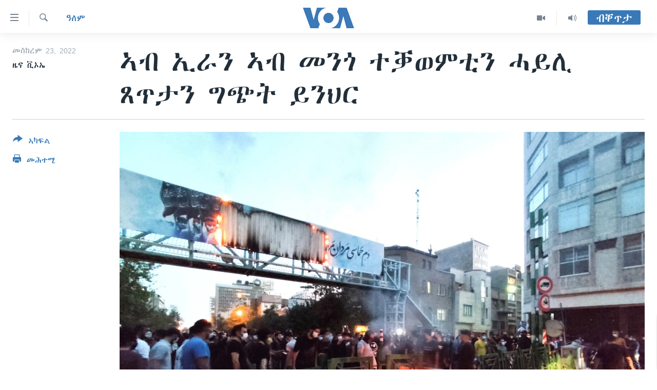

--- FILE ---
content_type: text/html; charset=utf-8
request_url: https://tigrigna.voanews.com/a/%E1%8A%A3%E1%89%A5-%E1%8A%A2%E1%88%AB%E1%8A%95-%E1%8A%A3%E1%89%A5-%E1%88%98%E1%8A%95%E1%8C%8E-%E1%89%B0%E1%89%93%E1%8B%88%E1%88%9D%E1%89%B2%E1%8A%95-%E1%88%93%E1%8B%AD%E1%88%8A-%E1%8C%B8%E1%8C%A5%E1%89%B3%E1%8A%95-%E1%8C%8D%E1%8C%AD%E1%89%B5-%E1%8B%AD%E1%8A%95%E1%88%85%E1%88%AD-/6760552.html
body_size: 10491
content:

<!DOCTYPE html>
<html lang="ti" dir="ltr" class="no-js">
<head>
<link href="/Content/responsive/VOA/ti/VOA-ti.css?&amp;av=0.0.0.0&amp;cb=306" rel="stylesheet"/>
<script src="https://tags.voanews.com/voa-pangea/prod/utag.sync.js"></script> <script type='text/javascript' src='https://www.youtube.com/iframe_api' async></script>
<script type="text/javascript">
//a general 'js' detection, must be on top level in <head>, due to CSS performance
document.documentElement.className = "js";
var cacheBuster = "306";
var appBaseUrl = "/";
var imgEnhancerBreakpoints = [0, 144, 256, 408, 650, 1023, 1597];
var isLoggingEnabled = false;
var isPreviewPage = false;
var isLivePreviewPage = false;
if (!isPreviewPage) {
window.RFE = window.RFE || {};
window.RFE.cacheEnabledByParam = window.location.href.indexOf('nocache=1') === -1;
const url = new URL(window.location.href);
const params = new URLSearchParams(url.search);
// Remove the 'nocache' parameter
params.delete('nocache');
// Update the URL without the 'nocache' parameter
url.search = params.toString();
window.history.replaceState(null, '', url.toString());
} else {
window.addEventListener('load', function() {
const links = window.document.links;
for (let i = 0; i < links.length; i++) {
links[i].href = '#';
links[i].target = '_self';
}
})
}
var pwaEnabled = false;
var swCacheDisabled;
</script>
<meta charset="utf-8" />
<title>ኣብ ኢራን ኣብ መንጎ ተቓወምቲን ሓይሊ ጸጥታን ግጭት ይንህር </title>
<meta name="description" content="ድሕሪ ሞት ኢራናዊት ጓል ኣንስተይቲ ኣብ ቐይዲ ፖሊስ ዝተላዕለ ተቓውሞ ስዒቡ ኣብ መንጎ ተቓወምቲን ሓይሊ ጸጥታን ግጭት ይንህር ከምዘሎ ተፈሊጡ።
ንድምጺ ኣመሪካ ርእይትኦም ዝሃቡ ኣመሪካዊያን ሴነተራት ‘ንመሰል እተን ግፍዒ ይፍጸመን ዘለዋ ደቂ ኣንስትዮ ኢራን፣ ብትብዓትን ብድፍረትን ንክቓወማ ምውሳነን ንኢዶም።
ተቃወምቲ፣ ኣብ 31 ዝተፈላለዩ ከባቢታት ድምጾም ከምዘቃልሑ’ውን እቲ ዜና ይጠቅስ።
ወሃቢ ቃል ሚኒስትር ጉዳያት ወጻኢ ኣሜሪካ ኒድ ፕራይስ &quot;ህውከት..." />
<meta name="keywords" content="ዓለም, protest, Iran" />
<meta name="viewport" content="width=device-width, initial-scale=1.0" />
<meta http-equiv="X-UA-Compatible" content="IE=edge" />
<meta name="robots" content="max-image-preview:large"><meta property="fb:pages" content="132597640090658" />
<meta name="msvalidate.01" content="3286EE554B6F672A6F2E608C02343C0E" />
<link href="https://tigrigna.voanews.com/a/ኣብ-ኢራን-ኣብ-መንጎ-ተቓወምቲን-ሓይሊ-ጸጥታን-ግጭት-ይንህር-/6760552.html" rel="canonical" />
<meta name="apple-mobile-web-app-title" content="VOA" />
<meta name="apple-mobile-web-app-status-bar-style" content="black" />
<meta name="apple-itunes-app" content="app-id=632618796, app-argument=//6760552.ltr" />
<meta content="ኣብ ኢራን ኣብ መንጎ ተቓወምቲን ሓይሊ ጸጥታን ግጭት ይንህር " property="og:title" />
<meta content="ድሕሪ ሞት ኢራናዊት ጓል ኣንስተይቲ ኣብ ቐይዲ ፖሊስ ዝተላዕለ ተቓውሞ ስዒቡ ኣብ መንጎ ተቓወምቲን ሓይሊ ጸጥታን ግጭት ይንህር ከምዘሎ ተፈሊጡ።
ንድምጺ ኣመሪካ ርእይትኦም ዝሃቡ ኣመሪካዊያን ሴነተራት ‘ንመሰል እተን ግፍዒ ይፍጸመን ዘለዋ ደቂ ኣንስትዮ ኢራን፣ ብትብዓትን ብድፍረትን ንክቓወማ ምውሳነን ንኢዶም።
ተቃወምቲ፣ ኣብ 31 ዝተፈላለዩ ከባቢታት ድምጾም ከምዘቃልሑ’ውን እቲ ዜና ይጠቅስ።
ወሃቢ ቃል ሚኒስትር ጉዳያት ወጻኢ ኣሜሪካ ኒድ ፕራይስ &quot;ህውከት..." property="og:description" />
<meta content="article" property="og:type" />
<meta content="https://tigrigna.voanews.com/a/ኣብ-ኢራን-ኣብ-መንጎ-ተቓወምቲን-ሓይሊ-ጸጥታን-ግጭት-ይንህር-/6760552.html" property="og:url" />
<meta content="ቪኦኤ" property="og:site_name" />
<meta content="https://www.facebook.com/pages/VOA-Tigrigna/132597640090658" property="article:publisher" />
<meta content="https://gdb.voanews.com/9a4a3126-3f0a-4ae7-bd4d-5e04135ca1c5_w1200_h630.jpg" property="og:image" />
<meta content="1200" property="og:image:width" />
<meta content="630" property="og:image:height" />
<meta content="587038754814637" property="fb:app_id" />
<meta content="ዜና ቪኦኤ" name="Author" />
<meta content="summary_large_image" name="twitter:card" />
<meta content="@VOATigrigna" name="twitter:site" />
<meta content="https://gdb.voanews.com/9a4a3126-3f0a-4ae7-bd4d-5e04135ca1c5_w1200_h630.jpg" name="twitter:image" />
<meta content="ኣብ ኢራን ኣብ መንጎ ተቓወምቲን ሓይሊ ጸጥታን ግጭት ይንህር " name="twitter:title" />
<meta content="ድሕሪ ሞት ኢራናዊት ጓል ኣንስተይቲ ኣብ ቐይዲ ፖሊስ ዝተላዕለ ተቓውሞ ስዒቡ ኣብ መንጎ ተቓወምቲን ሓይሊ ጸጥታን ግጭት ይንህር ከምዘሎ ተፈሊጡ።
ንድምጺ ኣመሪካ ርእይትኦም ዝሃቡ ኣመሪካዊያን ሴነተራት ‘ንመሰል እተን ግፍዒ ይፍጸመን ዘለዋ ደቂ ኣንስትዮ ኢራን፣ ብትብዓትን ብድፍረትን ንክቓወማ ምውሳነን ንኢዶም።
ተቃወምቲ፣ ኣብ 31 ዝተፈላለዩ ከባቢታት ድምጾም ከምዘቃልሑ’ውን እቲ ዜና ይጠቅስ።
ወሃቢ ቃል ሚኒስትር ጉዳያት ወጻኢ ኣሜሪካ ኒድ ፕራይስ &quot;ህውከት..." name="twitter:description" />
<link rel="amphtml" href="https://tigrigna.voanews.com/amp/ኣብ-ኢራን-ኣብ-መንጎ-ተቓወምቲን-ሓይሊ-ጸጥታን-ግጭት-ይንህር-/6760552.html" />
<script type="application/ld+json">{"articleSection":"ዓለም","isAccessibleForFree":true,"headline":"ኣብ ኢራን ኣብ መንጎ ተቓወምቲን ሓይሊ ጸጥታን ግጭት ይንህር ","inLanguage":"ti","keywords":"ዓለም, protest, Iran","author":{"@type":"Person","url":"https://tigrigna.voanews.com/author/ዜና-ቪኦኤ/jmbpi","description":"","image":{"@type":"ImageObject"},"name":"ዜና ቪኦኤ"},"datePublished":"2022-09-23 17:40:29Z","dateModified":"2022-09-23 17:40:29Z","publisher":{"logo":{"width":512,"height":220,"@type":"ImageObject","url":"https://tigrigna.voanews.com/Content/responsive/VOA/ti/img/logo.png"},"@type":"NewsMediaOrganization","url":"https://tigrigna.voanews.com","sameAs":["https://www.facebook.com/VOA-Tigrigna-132597640090658/?ref=ts\u0026fref=ts","https://www.youtube.com/voatigrigna","https://www.instagram.com/voatigrigna","https://twitter.com/voatigrigna","https://telegram.me/YourUsernameHere","","https://www.whatsapp.com/channel/0029VaZu1cPHFxP2I6zxD209"],"name":"ድምጺ ኣሜሪካ","alternateName":""},"@context":"https://schema.org","@type":"NewsArticle","mainEntityOfPage":"https://tigrigna.voanews.com/a/ኣብ-ኢራን-ኣብ-መንጎ-ተቓወምቲን-ሓይሊ-ጸጥታን-ግጭት-ይንህር-/6760552.html","url":"https://tigrigna.voanews.com/a/ኣብ-ኢራን-ኣብ-መንጎ-ተቓወምቲን-ሓይሊ-ጸጥታን-ግጭት-ይንህር-/6760552.html","description":"ድሕሪ ሞት ኢራናዊት ጓል ኣንስተይቲ ኣብ ቐይዲ ፖሊስ ዝተላዕለ ተቓውሞ ስዒቡ ኣብ መንጎ ተቓወምቲን ሓይሊ ጸጥታን ግጭት ይንህር ከምዘሎ ተፈሊጡ።\r\n ንድምጺ ኣመሪካ ርእይትኦም ዝሃቡ ኣመሪካዊያን ሴነተራት ‘ንመሰል እተን ግፍዒ ይፍጸመን ዘለዋ ደቂ ኣንስትዮ ኢራን፣ ብትብዓትን ብድፍረትን ንክቓወማ ምውሳነን ንኢዶም።\r\n ተቃወምቲ፣ ኣብ 31 ዝተፈላለዩ ከባቢታት ድምጾም ከምዘቃልሑ’ውን እቲ ዜና ይጠቅስ።\r\n ወሃቢ ቃል ሚኒስትር ጉዳያት ወጻኢ ኣሜሪካ ኒድ ፕራይስ \u0022ህውከት...","image":{"width":1080,"height":608,"@type":"ImageObject","url":"https://gdb.voanews.com/9a4a3126-3f0a-4ae7-bd4d-5e04135ca1c5_w1080_h608.jpg"},"name":"ኣብ ኢራን ኣብ መንጎ ተቓወምቲን ሓይሊ ጸጥታን ግጭት ይንህር "}</script>
<script src="/Scripts/responsive/infographics.b?v=dVbZ-Cza7s4UoO3BqYSZdbxQZVF4BOLP5EfYDs4kqEo1&amp;av=0.0.0.0&amp;cb=306"></script>
<script src="/Scripts/responsive/loader.b?v=Q26XNwrL6vJYKjqFQRDnx01Lk2pi1mRsuLEaVKMsvpA1&amp;av=0.0.0.0&amp;cb=306"></script>
<link rel="icon" type="image/svg+xml" href="/Content/responsive/VOA/img/webApp/favicon.svg" />
<link rel="alternate icon" href="/Content/responsive/VOA/img/webApp/favicon.ico" />
<link rel="apple-touch-icon" sizes="152x152" href="/Content/responsive/VOA/img/webApp/ico-152x152.png" />
<link rel="apple-touch-icon" sizes="144x144" href="/Content/responsive/VOA/img/webApp/ico-144x144.png" />
<link rel="apple-touch-icon" sizes="114x114" href="/Content/responsive/VOA/img/webApp/ico-114x114.png" />
<link rel="apple-touch-icon" sizes="72x72" href="/Content/responsive/VOA/img/webApp/ico-72x72.png" />
<link rel="apple-touch-icon-precomposed" href="/Content/responsive/VOA/img/webApp/ico-57x57.png" />
<link rel="icon" sizes="192x192" href="/Content/responsive/VOA/img/webApp/ico-192x192.png" />
<link rel="icon" sizes="128x128" href="/Content/responsive/VOA/img/webApp/ico-128x128.png" />
<meta name="msapplication-TileColor" content="#ffffff" />
<meta name="msapplication-TileImage" content="/Content/responsive/VOA/img/webApp/ico-144x144.png" />
<link rel="alternate" type="application/rss+xml" title="VOA - Top Stories [RSS]" href="/api/" />
<link rel="sitemap" type="application/rss+xml" href="/sitemap.xml" />
</head>
<body class=" nav-no-loaded cc_theme pg-article print-lay-article js-category-to-nav nojs-images ">
<script type="text/javascript" >
var analyticsData = {url:"https://tigrigna.voanews.com/a/%e1%8a%a3%e1%89%a5-%e1%8a%a2%e1%88%ab%e1%8a%95-%e1%8a%a3%e1%89%a5-%e1%88%98%e1%8a%95%e1%8c%8e-%e1%89%b0%e1%89%93%e1%8b%88%e1%88%9d%e1%89%b2%e1%8a%95-%e1%88%93%e1%8b%ad%e1%88%8a-%e1%8c%b8%e1%8c%a5%e1%89%b3%e1%8a%95-%e1%8c%8d%e1%8c%ad%e1%89%b5-%e1%8b%ad%e1%8a%95%e1%88%85%e1%88%ad-/6760552.html",property_id:"487",article_uid:"6760552",page_title:"ኣብ ኢራን ኣብ መንጎ ተቓወምቲን ሓይሊ ጸጥታን ግጭት ይንህር ",page_type:"article",content_type:"article",subcontent_type:"article",last_modified:"2022-09-23 17:40:29Z",pub_datetime:"2022-09-23 17:40:29Z",pub_year:"2022",pub_month:"09",pub_day:"23",pub_hour:"17",pub_weekday:"Friday",section:"ዓለም",english_section:"world",byline:"ዜና ቪኦኤ",categories:"world",tags:"protest;iran",domain:"tigrigna.voanews.com",language:"Tigrinya",language_service:"VOA Horn of Africa",platform:"web",copied:"no",copied_article:"",copied_title:"",runs_js:"Yes",cms_release:"8.44.0.0.306",enviro_type:"prod",slug:"ኣብ-ኢራን-ኣብ-መንጎ-ተቓወምቲን-ሓይሊ-ጸጥታን-ግጭት-ይንህር-",entity:"VOA",short_language_service:"TIG",platform_short:"W",page_name:"ኣብ ኢራን ኣብ መንጎ ተቓወምቲን ሓይሊ ጸጥታን ግጭት ይንህር "};
</script>
<noscript><iframe src="https://www.googletagmanager.com/ns.html?id=GTM-N8MP7P" height="0" width="0" style="display:none;visibility:hidden"></iframe></noscript><script type="text/javascript" data-cookiecategory="analytics">
var gtmEventObject = Object.assign({}, analyticsData, {event: 'page_meta_ready'});window.dataLayer = window.dataLayer || [];window.dataLayer.push(gtmEventObject);
if (top.location === self.location) { //if not inside of an IFrame
var renderGtm = "true";
if (renderGtm === "true") {
(function(w,d,s,l,i){w[l]=w[l]||[];w[l].push({'gtm.start':new Date().getTime(),event:'gtm.js'});var f=d.getElementsByTagName(s)[0],j=d.createElement(s),dl=l!='dataLayer'?'&l='+l:'';j.async=true;j.src='//www.googletagmanager.com/gtm.js?id='+i+dl;f.parentNode.insertBefore(j,f);})(window,document,'script','dataLayer','GTM-N8MP7P');
}
}
</script>
<!--Analytics tag js version start-->
<script type="text/javascript" data-cookiecategory="analytics">
var utag_data = Object.assign({}, analyticsData, {});
if(typeof(TealiumTagFrom)==='function' && typeof(TealiumTagSearchKeyword)==='function') {
var utag_from=TealiumTagFrom();var utag_searchKeyword=TealiumTagSearchKeyword();
if(utag_searchKeyword!=null && utag_searchKeyword!=='' && utag_data["search_keyword"]==null) utag_data["search_keyword"]=utag_searchKeyword;if(utag_from!=null && utag_from!=='') utag_data["from"]=TealiumTagFrom();}
if(window.top!== window.self&&utag_data.page_type==="snippet"){utag_data.page_type = 'iframe';}
try{if(window.top!==window.self&&window.self.location.hostname===window.top.location.hostname){utag_data.platform = 'self-embed';utag_data.platform_short = 'se';}}catch(e){if(window.top!==window.self&&window.self.location.search.includes("platformType=self-embed")){utag_data.platform = 'cross-promo';utag_data.platform_short = 'cp';}}
(function(a,b,c,d){ a="https://tags.voanews.com/voa-pangea/prod/utag.js"; b=document;c="script";d=b.createElement(c);d.src=a;d.type="text/java"+c;d.async=true; a=b.getElementsByTagName(c)[0];a.parentNode.insertBefore(d,a); })();
</script>
<!--Analytics tag js version end-->
<!-- Analytics tag management NoScript -->
<noscript>
<img style="position: absolute; border: none;" src="https://ssc.voanews.com/b/ss/bbgprod,bbgentityvoa/1/G.4--NS/157609999?pageName=voa%3atig%3aw%3aarticle%3a%e1%8a%a3%e1%89%a5%20%e1%8a%a2%e1%88%ab%e1%8a%95%20%e1%8a%a3%e1%89%a5%20%e1%88%98%e1%8a%95%e1%8c%8e%20%e1%89%b0%e1%89%93%e1%8b%88%e1%88%9d%e1%89%b2%e1%8a%95%20%e1%88%93%e1%8b%ad%e1%88%8a%20%e1%8c%b8%e1%8c%a5%e1%89%b3%e1%8a%95%20%e1%8c%8d%e1%8c%ad%e1%89%b5%20%e1%8b%ad%e1%8a%95%e1%88%85%e1%88%ad%20&amp;c6=%e1%8a%a3%e1%89%a5%20%e1%8a%a2%e1%88%ab%e1%8a%95%20%e1%8a%a3%e1%89%a5%20%e1%88%98%e1%8a%95%e1%8c%8e%20%e1%89%b0%e1%89%93%e1%8b%88%e1%88%9d%e1%89%b2%e1%8a%95%20%e1%88%93%e1%8b%ad%e1%88%8a%20%e1%8c%b8%e1%8c%a5%e1%89%b3%e1%8a%95%20%e1%8c%8d%e1%8c%ad%e1%89%b5%20%e1%8b%ad%e1%8a%95%e1%88%85%e1%88%ad%20&amp;v36=8.44.0.0.306&amp;v6=D=c6&amp;g=https%3a%2f%2ftigrigna.voanews.com%2fa%2f%25e1%258a%25a3%25e1%2589%25a5-%25e1%258a%25a2%25e1%2588%25ab%25e1%258a%2595-%25e1%258a%25a3%25e1%2589%25a5-%25e1%2588%2598%25e1%258a%2595%25e1%258c%258e-%25e1%2589%25b0%25e1%2589%2593%25e1%258b%2588%25e1%2588%259d%25e1%2589%25b2%25e1%258a%2595-%25e1%2588%2593%25e1%258b%25ad%25e1%2588%258a-%25e1%258c%25b8%25e1%258c%25a5%25e1%2589%25b3%25e1%258a%2595-%25e1%258c%258d%25e1%258c%25ad%25e1%2589%25b5-%25e1%258b%25ad%25e1%258a%2595%25e1%2588%2585%25e1%2588%25ad-%2f6760552.html&amp;c1=D=g&amp;v1=D=g&amp;events=event1,event52&amp;c16=voa%20horn%20of%20africa&amp;v16=D=c16&amp;c5=world&amp;v5=D=c5&amp;ch=%e1%8b%93%e1%88%88%e1%88%9d&amp;c15=tigrinya&amp;v15=D=c15&amp;c4=article&amp;v4=D=c4&amp;c14=6760552&amp;v14=D=c14&amp;v20=no&amp;c17=web&amp;v17=D=c17&amp;mcorgid=518abc7455e462b97f000101%40adobeorg&amp;server=tigrigna.voanews.com&amp;pageType=D=c4&amp;ns=bbg&amp;v29=D=server&amp;v25=voa&amp;v30=487&amp;v105=D=User-Agent " alt="analytics" width="1" height="1" /></noscript>
<!-- End of Analytics tag management NoScript -->
<!--*** Accessibility links - For ScreenReaders only ***-->
<section>
<div class="sr-only">
<h2>ክርከብ ዝኽእል መራኸቢታት</h2>
<ul>
<li><a href="#content" data-disable-smooth-scroll="1">ናብ ቀንዲ ትሕዝቶ ሕለፍ</a></li>
<li><a href="#navigation" data-disable-smooth-scroll="1">ናብ ቀንዲ መምርሒ ስገር</a></li>
<li><a href="#txtHeaderSearch" data-disable-smooth-scroll="1"> ናብ መፈተሺ ስገር </a></li>
</ul>
</div>
</section>
<div dir="ltr">
<div id="page">
<aside>
<div class="c-lightbox overlay-modal">
<div class="c-lightbox__intro">
<h2 class="c-lightbox__intro-title"></h2>
<button class="btn btn--rounded c-lightbox__btn c-lightbox__intro-next" title="ዝቅፅል">
<span class="ico ico--rounded ico-chevron-forward"></span>
<span class="sr-only">ዝቅፅል</span>
</button>
</div>
<div class="c-lightbox__nav">
<button class="btn btn--rounded c-lightbox__btn c-lightbox__btn--close" title="ዕፀዎ">
<span class="ico ico--rounded ico-close"></span>
<span class="sr-only">ዕፀዎ</span>
</button>
<button class="btn btn--rounded c-lightbox__btn c-lightbox__btn--prev" title="ቀዳማይ">
<span class="ico ico--rounded ico-chevron-backward"></span>
<span class="sr-only">ቀዳማይ</span>
</button>
<button class="btn btn--rounded c-lightbox__btn c-lightbox__btn--next" title="ዝቅፅል">
<span class="ico ico--rounded ico-chevron-forward"></span>
<span class="sr-only">ዝቅፅል</span>
</button>
</div>
<div class="c-lightbox__content-wrap">
<figure class="c-lightbox__content">
<span class="c-spinner c-spinner--lightbox">
<img src="/Content/responsive/img/player-spinner.png"
alt="please wait"
title="please wait" />
</span>
<div class="c-lightbox__img">
<div class="thumb">
<img src="" alt="" />
</div>
</div>
<figcaption>
<div class="c-lightbox__info c-lightbox__info--foot">
<span class="c-lightbox__counter"></span>
<span class="caption c-lightbox__caption"></span>
</div>
</figcaption>
</figure>
</div>
<div class="hidden">
<div class="content-advisory__box content-advisory__box--lightbox">
<span class="content-advisory__box-text">This image contains sensitive content which some people may find offensive or disturbing.</span>
<button class="btn btn--transparent content-advisory__box-btn m-t-md" value="text" type="button">
<span class="btn__text">
Click to reveal
</span>
</button>
</div>
</div>
</div>
<div class="print-dialogue">
<div class="container">
<h3 class="print-dialogue__title section-head">Print Options:</h3>
<div class="print-dialogue__opts">
<ul class="print-dialogue__opt-group">
<li class="form__group form__group--checkbox">
<input class="form__check " id="checkboxImages" name="checkboxImages" type="checkbox" checked="checked" />
<label for="checkboxImages" class="form__label m-t-md">Images</label>
</li>
<li class="form__group form__group--checkbox">
<input class="form__check " id="checkboxMultimedia" name="checkboxMultimedia" type="checkbox" checked="checked" />
<label for="checkboxMultimedia" class="form__label m-t-md">Multimedia</label>
</li>
</ul>
<ul class="print-dialogue__opt-group">
<li class="form__group form__group--checkbox">
<input class="form__check " id="checkboxEmbedded" name="checkboxEmbedded" type="checkbox" checked="checked" />
<label for="checkboxEmbedded" class="form__label m-t-md">Embedded Content</label>
</li>
<li class="hidden">
<input class="form__check " id="checkboxComments" name="checkboxComments" type="checkbox" />
<label for="checkboxComments" class="form__label m-t-md">Comments</label>
</li>
</ul>
</div>
<div class="print-dialogue__buttons">
<button class="btn btn--secondary close-button" type="button" title="ሰርዝ">
<span class="btn__text ">ሰርዝ</span>
</button>
<button class="btn btn-cust-print m-l-sm" type="button" title="መሕተሚ">
<span class="btn__text ">መሕተሚ</span>
</button>
</div>
</div>
</div>
<div class="ctc-message pos-fix">
<div class="ctc-message__inner">Link has been copied to clipboard</div>
</div>
</aside>
<div class="hdr-20 hdr-20--big">
<div class="hdr-20__inner">
<div class="hdr-20__max pos-rel">
<div class="hdr-20__side hdr-20__side--primary d-flex">
<label data-for="main-menu-ctrl" data-switcher-trigger="true" data-switch-target="main-menu-ctrl" class="burger hdr-trigger pos-rel trans-trigger" data-trans-evt="click" data-trans-id="menu">
<span class="ico ico-close hdr-trigger__ico hdr-trigger__ico--close burger__ico burger__ico--close"></span>
<span class="ico ico-menu hdr-trigger__ico hdr-trigger__ico--open burger__ico burger__ico--open"></span>
</label>
<div class="menu-pnl pos-fix trans-target" data-switch-target="main-menu-ctrl" data-trans-id="menu">
<div class="menu-pnl__inner">
<nav class="main-nav menu-pnl__item menu-pnl__item--first">
<ul class="main-nav__list accordeon" data-analytics-tales="false" data-promo-name="link" data-location-name="nav,secnav">
<li class="main-nav__item accordeon__item" data-switch-target="menu-item-1460">
<label class="main-nav__item-name main-nav__item-name--label accordeon__control-label" data-switcher-trigger="true" data-for="menu-item-1460">
ዜና
<span class="ico ico-chevron-down main-nav__chev"></span>
</label>
<div class="main-nav__sub-list">
<a class="main-nav__item-name main-nav__item-name--link main-nav__item-name--sub" href="/ethiopia-eritrea" title="ኤርትራ/ኢትዮጵያ" data-item-name="ethiopia-eritrea" >ኤርትራ/ኢትዮጵያ</a>
<a class="main-nav__item-name main-nav__item-name--link main-nav__item-name--sub" href="/world" title="ዓለም" data-item-name="world-news" >ዓለም</a>
<a class="main-nav__item-name main-nav__item-name--link main-nav__item-name--sub" href="/p/9097.html" title="ማእከላይ ምብራቕ" data-item-name="middle-east" >ማእከላይ ምብራቕ</a>
</div>
</li>
<li class="main-nav__item accordeon__item" data-switch-target="menu-item-1463">
<label class="main-nav__item-name main-nav__item-name--label accordeon__control-label" data-switcher-trigger="true" data-for="menu-item-1463">
ሰሙናዊ መደባት
<span class="ico ico-chevron-down main-nav__chev"></span>
</label>
<div class="main-nav__sub-list">
<a class="main-nav__item-name main-nav__item-name--link main-nav__item-name--sub" href="/weekly-programs" title="ሰሙናዊ መደባት" data-item-name="weekly-programming" >ሰሙናዊ መደባት</a>
<a class="main-nav__item-name main-nav__item-name--link main-nav__item-name--sub" href="/p/7830.html" title="እዋናዊ ጉዳያት" data-item-name="weekly-programs-current-affairs" >እዋናዊ ጉዳያት</a>
<a class="main-nav__item-name main-nav__item-name--link main-nav__item-name--sub" href="/p/7831.html" title="ጥዕና" data-item-name="weekly-programs-health" >ጥዕና</a>
<a class="main-nav__item-name main-nav__item-name--link main-nav__item-name--sub" href="/p/7832.html" title="መንእሰያት" data-item-name="weekly-programs-youth" >መንእሰያት</a>
<a class="main-nav__item-name main-nav__item-name--link main-nav__item-name--sub" href="/p/7834.html" title="ኤርትራውያን ኣብ ኣመሪካ" data-item-name="eritreans-in-america" >ኤርትራውያን ኣብ ኣመሪካ</a>
<a class="main-nav__item-name main-nav__item-name--link main-nav__item-name--sub" href="/p/7835.html" title="ህዝቢ ምስ ህዝቢ" data-item-name="people-to-people" >ህዝቢ ምስ ህዝቢ</a>
<a class="main-nav__item-name main-nav__item-name--link main-nav__item-name--sub" href="/z/7788" title="ደቂ ኣንስትዮን ህጻናትን" data-item-name="women-and-family" >ደቂ ኣንስትዮን ህጻናትን</a>
<a class="main-nav__item-name main-nav__item-name--link main-nav__item-name--sub" href="/z/7148" title="ሳይንስን ቴክኖሎጂን" data-item-name="science-and-technology" >ሳይንስን ቴክኖሎጂን</a>
<a class="main-nav__item-name main-nav__item-name--link main-nav__item-name--sub" href="/p/7836.html" title="ቂሔ ጽልሚ" data-item-name="weekly-programs-culture" >ቂሔ ጽልሚ</a>
</div>
</li>
<li class="main-nav__item accordeon__item" data-switch-target="menu-item-1464">
<label class="main-nav__item-name main-nav__item-name--label accordeon__control-label" data-switcher-trigger="true" data-for="menu-item-1464">
ራድዮ
<span class="ico ico-chevron-down main-nav__chev"></span>
</label>
<div class="main-nav__sub-list">
<a class="main-nav__item-name main-nav__item-name--link main-nav__item-name--sub" href="/daily-radio-show" title="ፈነወ ትግርኛ 1900" data-item-name="tigrinia-news-1900" >ፈነወ ትግርኛ 1900</a>
<a class="main-nav__item-name main-nav__item-name--link main-nav__item-name--sub" href="/z/4280" title="መኽዘን ሓጸርቲ ድምጺ" data-item-name="short-audio-clip1" >መኽዘን ሓጸርቲ ድምጺ</a>
<a class="main-nav__item-name main-nav__item-name--link main-nav__item-name--sub" href="https://tigrigna.voanews.com/z/5500" title="ትሕዝቶ ወሃብቲ ርእይቶ" target="_blank" rel="noopener">ትሕዝቶ ወሃብቲ ርእይቶ</a>
</div>
</li>
<li class="main-nav__item accordeon__item" data-switch-target="menu-item-1465">
<label class="main-nav__item-name main-nav__item-name--label accordeon__control-label" data-switcher-trigger="true" data-for="menu-item-1465">
ቪድዮ
<span class="ico ico-chevron-down main-nav__chev"></span>
</label>
<div class="main-nav__sub-list">
<a class="main-nav__item-name main-nav__item-name--link main-nav__item-name--sub" href="/z/3314" title="VOA60 ኣፍሪቃ" data-item-name="voa-60-africa" >VOA60 ኣፍሪቃ</a>
<a class="main-nav__item-name main-nav__item-name--link main-nav__item-name--sub" href="/z/3478" title="VOA60 ኣመሪካ" data-item-name="voa60-america" >VOA60 ኣመሪካ</a>
<a class="main-nav__item-name main-nav__item-name--link main-nav__item-name--sub" href="/z/3313" title="VOA60 ዓለም" data-item-name="voa-60-world" >VOA60 ዓለም</a>
<a class="main-nav__item-name main-nav__item-name--link main-nav__item-name--sub" href="/z/3312" title="ቪድዮ" data-item-name="video" >ቪድዮ</a>
</div>
</li>
<li class="main-nav__item">
<a class="main-nav__item-name main-nav__item-name--link" href="/special-reports" title="ፍሉይ ዓምዲ" data-item-name="special-report" >ፍሉይ ዓምዲ</a>
</li>
<li class="main-nav__item">
<a class="main-nav__item-name main-nav__item-name--link" href="/radio-on-tv" title="ዕለታዊ ፈነወ ድምጺ ኣመሪካ ቋንቋ ትግርኛ" data-item-name="daily-radio-on-tv" >ዕለታዊ ፈነወ ድምጺ ኣመሪካ ቋንቋ ትግርኛ</a>
</li>
</ul>
</nav>
<div class="menu-pnl__item">
<a href="https://learningenglish.voanews.com/" class="menu-pnl__item-link" alt="ትምህርቲ እንግሊዝኛ">ትምህርቲ እንግሊዝኛ</a>
</div>
<div class="menu-pnl__item menu-pnl__item--social">
<h5 class="menu-pnl__sub-head">ማሕበራዊ ገጻትና</h5>
<a href="https://www.facebook.com/VOA-Tigrigna-132597640090658/?ref=ts&amp;fref=ts" title="ኣብ ‘ፈስቡክ’ ተኸታተሉና" data-analytics-text="follow_on_facebook" class="btn btn--rounded btn--social-inverted menu-pnl__btn js-social-btn btn-facebook" target="_blank" rel="noopener">
<span class="ico ico-facebook-alt ico--rounded"></span>
</a>
<a href="https://www.youtube.com/voatigrigna" title="Follow us on Youtube" data-analytics-text="follow_on_youtube" class="btn btn--rounded btn--social-inverted menu-pnl__btn js-social-btn btn-youtube" target="_blank" rel="noopener">
<span class="ico ico-youtube ico--rounded"></span>
</a>
<a href="https://www.instagram.com/voatigrigna" title="Follow us on Instagram" data-analytics-text="follow_on_instagram" class="btn btn--rounded btn--social-inverted menu-pnl__btn js-social-btn btn-instagram" target="_blank" rel="noopener">
<span class="ico ico-instagram ico--rounded"></span>
</a>
<a href="https://twitter.com/voatigrigna" title="ኣብ ‘ትዊትር’ ተኸታተሉና" data-analytics-text="follow_on_twitter" class="btn btn--rounded btn--social-inverted menu-pnl__btn js-social-btn btn-twitter" target="_blank" rel="noopener">
<span class="ico ico-twitter ico--rounded"></span>
</a>
<a href="https://telegram.me/YourUsernameHere" title="Follow us on Telegram" data-analytics-text="follow_on_telegram" class="btn btn--rounded btn--social-inverted menu-pnl__btn js-social-btn btn-telegram" target="_blank" rel="noopener">
<span class="ico ico-telegram ico--rounded"></span>
</a>
</div>
<div class="menu-pnl__item">
<a href="/navigation/allsites" class="menu-pnl__item-link">
<span class="ico ico-languages "></span>
ቋንቋታት
</a>
</div>
</div>
</div>
<label data-for="top-search-ctrl" data-switcher-trigger="true" data-switch-target="top-search-ctrl" class="top-srch-trigger hdr-trigger">
<span class="ico ico-close hdr-trigger__ico hdr-trigger__ico--close top-srch-trigger__ico top-srch-trigger__ico--close"></span>
<span class="ico ico-search hdr-trigger__ico hdr-trigger__ico--open top-srch-trigger__ico top-srch-trigger__ico--open"></span>
</label>
<div class="srch-top srch-top--in-header" data-switch-target="top-search-ctrl">
<div class="container">
<form action="/s" class="srch-top__form srch-top__form--in-header" id="form-topSearchHeader" method="get" role="search"><label for="txtHeaderSearch" class="sr-only">Search</label>
<input type="text" id="txtHeaderSearch" name="k" placeholder="መድለይ ጽሑፍ..." accesskey="s" value="" class="srch-top__input analyticstag-event" onkeydown="if (event.keyCode === 13) { FireAnalyticsTagEventOnSearch('search', $dom.get('#txtHeaderSearch')[0].value) }" />
<button title="Search" type="submit" class="btn btn--top-srch analyticstag-event" onclick="FireAnalyticsTagEventOnSearch('search', $dom.get('#txtHeaderSearch')[0].value) ">
<span class="ico ico-search"></span>
</button></form>
</div>
</div>
<a href="/" class="main-logo-link">
<img src="/Content/responsive/VOA/ti/img/logo-compact.svg" class="main-logo main-logo--comp" alt="site logo">
<img src="/Content/responsive/VOA/ti/img/logo.svg" class="main-logo main-logo--big" alt="site logo">
</a>
</div>
<div class="hdr-20__side hdr-20__side--secondary d-flex">
<a href="/daily-radio-show" title="Audio" class="hdr-20__secondary-item" data-item-name="audio">
<span class="ico ico-audio hdr-20__secondary-icon"></span>
</a>
<a href="/radio-on-tv" title="Video" class="hdr-20__secondary-item" data-item-name="video">
<span class="ico ico-video hdr-20__secondary-icon"></span>
</a>
<a href="/s" title="Search" class="hdr-20__secondary-item hdr-20__secondary-item--search" data-item-name="search">
<span class="ico ico-search hdr-20__secondary-icon hdr-20__secondary-icon--search"></span>
</a>
<div class="hdr-20__secondary-item live-b-drop">
<div class="live-b-drop__off">
<a href="/live/" class="live-b-drop__link" title="ብቐጥታ" data-item-name="live">
<span class="badge badge--live-btn badge--live-btn-off">
ብቐጥታ
</span>
</a>
</div>
<div class="live-b-drop__on hidden">
<label data-for="live-ctrl" data-switcher-trigger="true" data-switch-target="live-ctrl" class="live-b-drop__label pos-rel">
<span class="badge badge--live badge--live-btn">
ብቐጥታ
</span>
<span class="ico ico-close live-b-drop__label-ico live-b-drop__label-ico--close"></span>
</label>
<div class="live-b-drop__panel" id="targetLivePanelDiv" data-switch-target="live-ctrl"></div>
</div>
</div>
<div class="srch-bottom">
<form action="/s" class="srch-bottom__form d-flex" id="form-bottomSearch" method="get" role="search"><label for="txtSearch" class="sr-only">Search</label>
<input type="search" id="txtSearch" name="k" placeholder="መድለይ ጽሑፍ..." accesskey="s" value="" class="srch-bottom__input analyticstag-event" onkeydown="if (event.keyCode === 13) { FireAnalyticsTagEventOnSearch('search', $dom.get('#txtSearch')[0].value) }" />
<button title="Search" type="submit" class="btn btn--bottom-srch analyticstag-event" onclick="FireAnalyticsTagEventOnSearch('search', $dom.get('#txtSearch')[0].value) ">
<span class="ico ico-search"></span>
</button></form>
</div>
</div>
<img src="/Content/responsive/VOA/ti/img/logo-print.gif" class="logo-print" alt="site logo">
<img src="/Content/responsive/VOA/ti/img/logo-print_color.png" class="logo-print logo-print--color" alt="site logo">
</div>
</div>
</div>
<script>
if (document.body.className.indexOf('pg-home') > -1) {
var nav2In = document.querySelector('.hdr-20__inner');
var nav2Sec = document.querySelector('.hdr-20__side--secondary');
var secStyle = window.getComputedStyle(nav2Sec);
if (nav2In && window.pageYOffset < 150 && secStyle['position'] !== 'fixed') {
nav2In.classList.add('hdr-20__inner--big')
}
}
</script>
<div class="c-hlights c-hlights--breaking c-hlights--no-item" data-hlight-display="mobile,desktop">
<div class="c-hlights__wrap container p-0">
<div class="c-hlights__nav">
<a role="button" href="#" title="ቀዳማይ">
<span class="ico ico-chevron-backward m-0"></span>
<span class="sr-only">ቀዳማይ</span>
</a>
<a role="button" href="#" title="ዝቅፅል">
<span class="ico ico-chevron-forward m-0"></span>
<span class="sr-only">ዝቅፅል</span>
</a>
</div>
<span class="c-hlights__label">
<span class="">Breaking News</span>
<span class="switcher-trigger">
<label data-for="more-less-1" data-switcher-trigger="true" class="switcher-trigger__label switcher-trigger__label--more p-b-0" title="ተወሳኺ ምርኣይ">
<span class="ico ico-chevron-down"></span>
</label>
<label data-for="more-less-1" data-switcher-trigger="true" class="switcher-trigger__label switcher-trigger__label--less p-b-0" title="Show less">
<span class="ico ico-chevron-up"></span>
</label>
</span>
</span>
<ul class="c-hlights__items switcher-target" data-switch-target="more-less-1">
</ul>
</div>
</div> <div id="content">
<main class="container">
<div class="hdr-container">
<div class="row">
<div class="col-category col-xs-12 col-md-2 pull-left"> <div class="category js-category">
<a class="" href="/z/3329">ዓለም</a> </div>
</div><div class="col-title col-xs-12 col-md-10 pull-right"> <h1 class="title pg-title">
ኣብ ኢራን ኣብ መንጎ ተቓወምቲን ሓይሊ ጸጥታን ግጭት ይንህር
</h1>
</div><div class="col-publishing-details col-xs-12 col-sm-12 col-md-2 pull-left"> <div class="publishing-details ">
<div class="published">
<span class="date" >
<time pubdate="pubdate" datetime="2022-09-23T20:40:29+03:00">
መስከረም 23, 2022
</time>
</span>
</div>
<div class="links">
<ul class="links__list links__list--column">
<li class="links__item">
ዜና ቪኦኤ
</li>
</ul>
</div>
</div>
</div><div class="col-lg-12 separator"> <div class="separator">
<hr class="title-line" />
</div>
</div><div class="col-multimedia col-xs-12 col-md-10 pull-right"> <div class="cover-media">
<figure class="media-image js-media-expand">
<div class="img-wrap">
<div class="thumb thumb16_9">
<img src="https://gdb.voanews.com/9a4a3126-3f0a-4ae7-bd4d-5e04135ca1c5_w250_r1_s.jpg" alt="" />
</div>
</div>
</figure>
</div>
</div><div class="col-xs-12 col-md-2 pull-left article-share pos-rel"> <div class="share--box">
<div class="sticky-share-container" style="display:none">
<div class="container">
<a href="https://tigrigna.voanews.com" id="logo-sticky-share">&nbsp;</a>
<div class="pg-title pg-title--sticky-share">
ኣብ ኢራን ኣብ መንጎ ተቓወምቲን ሓይሊ ጸጥታን ግጭት ይንህር
</div>
<div class="sticked-nav-actions">
<!--This part is for sticky navigation display-->
<p class="buttons link-content-sharing p-0 ">
<button class="btn btn--link btn-content-sharing p-t-0 " id="btnContentSharing" value="text" role="Button" type="" title=" ንኻልኦት ንምክፋል ተወሳኺ ኣመራጽታት ">
<span class="ico ico-share ico--l"></span>
<span class="btn__text ">
ኣካፍል
</span>
</button>
</p>
<aside class="content-sharing js-content-sharing js-content-sharing--apply-sticky content-sharing--sticky"
role="complementary"
data-share-url="https://tigrigna.voanews.com/a/%e1%8a%a3%e1%89%a5-%e1%8a%a2%e1%88%ab%e1%8a%95-%e1%8a%a3%e1%89%a5-%e1%88%98%e1%8a%95%e1%8c%8e-%e1%89%b0%e1%89%93%e1%8b%88%e1%88%9d%e1%89%b2%e1%8a%95-%e1%88%93%e1%8b%ad%e1%88%8a-%e1%8c%b8%e1%8c%a5%e1%89%b3%e1%8a%95-%e1%8c%8d%e1%8c%ad%e1%89%b5-%e1%8b%ad%e1%8a%95%e1%88%85%e1%88%ad-/6760552.html" data-share-title="ኣብ ኢራን ኣብ መንጎ ተቓወምቲን ሓይሊ ጸጥታን ግጭት ይንህር " data-share-text="">
<div class="content-sharing__popover">
<h6 class="content-sharing__title"> ኣካፍል </h6>
<button href="#close" id="btnCloseSharing" class="btn btn--text-like content-sharing__close-btn">
<span class="ico ico-close ico--l"></span>
</button>
<ul class="content-sharing__list">
<li class="content-sharing__item">
<div class="ctc ">
<input type="text" class="ctc__input" readonly="readonly">
<a href="" js-href="https://tigrigna.voanews.com/a/%e1%8a%a3%e1%89%a5-%e1%8a%a2%e1%88%ab%e1%8a%95-%e1%8a%a3%e1%89%a5-%e1%88%98%e1%8a%95%e1%8c%8e-%e1%89%b0%e1%89%93%e1%8b%88%e1%88%9d%e1%89%b2%e1%8a%95-%e1%88%93%e1%8b%ad%e1%88%8a-%e1%8c%b8%e1%8c%a5%e1%89%b3%e1%8a%95-%e1%8c%8d%e1%8c%ad%e1%89%b5-%e1%8b%ad%e1%8a%95%e1%88%85%e1%88%ad-/6760552.html" class="content-sharing__link ctc__button">
<span class="ico ico-copy-link ico--rounded ico--s"></span>
<span class="content-sharing__link-text">Copy link</span>
</a>
</div>
</li>
<li class="content-sharing__item">
<a href="https://facebook.com/sharer.php?u=https%3a%2f%2ftigrigna.voanews.com%2fa%2f%25e1%258a%25a3%25e1%2589%25a5-%25e1%258a%25a2%25e1%2588%25ab%25e1%258a%2595-%25e1%258a%25a3%25e1%2589%25a5-%25e1%2588%2598%25e1%258a%2595%25e1%258c%258e-%25e1%2589%25b0%25e1%2589%2593%25e1%258b%2588%25e1%2588%259d%25e1%2589%25b2%25e1%258a%2595-%25e1%2588%2593%25e1%258b%25ad%25e1%2588%258a-%25e1%258c%25b8%25e1%258c%25a5%25e1%2589%25b3%25e1%258a%2595-%25e1%258c%258d%25e1%258c%25ad%25e1%2589%25b5-%25e1%258b%25ad%25e1%258a%2595%25e1%2588%2585%25e1%2588%25ad-%2f6760552.html"
data-analytics-text="share_on_facebook"
title="Facebook" target="_blank"
class="content-sharing__link js-social-btn">
<span class="ico ico-facebook ico--rounded ico--s"></span>
<span class="content-sharing__link-text">Facebook</span>
</a>
</li>
<li class="content-sharing__item">
<a href="https://twitter.com/share?url=https%3a%2f%2ftigrigna.voanews.com%2fa%2f%25e1%258a%25a3%25e1%2589%25a5-%25e1%258a%25a2%25e1%2588%25ab%25e1%258a%2595-%25e1%258a%25a3%25e1%2589%25a5-%25e1%2588%2598%25e1%258a%2595%25e1%258c%258e-%25e1%2589%25b0%25e1%2589%2593%25e1%258b%2588%25e1%2588%259d%25e1%2589%25b2%25e1%258a%2595-%25e1%2588%2593%25e1%258b%25ad%25e1%2588%258a-%25e1%258c%25b8%25e1%258c%25a5%25e1%2589%25b3%25e1%258a%2595-%25e1%258c%258d%25e1%258c%25ad%25e1%2589%25b5-%25e1%258b%25ad%25e1%258a%2595%25e1%2588%2585%25e1%2588%25ad-%2f6760552.html&amp;text=%e1%8a%a3%e1%89%a5+%e1%8a%a2%e1%88%ab%e1%8a%95+%e1%8a%a3%e1%89%a5+%e1%88%98%e1%8a%95%e1%8c%8e+%e1%89%b0%e1%89%93%e1%8b%88%e1%88%9d%e1%89%b2%e1%8a%95+%e1%88%93%e1%8b%ad%e1%88%8a+%e1%8c%b8%e1%8c%a5%e1%89%b3%e1%8a%95+%e1%8c%8d%e1%8c%ad%e1%89%b5+%e1%8b%ad%e1%8a%95%e1%88%85%e1%88%ad+"
data-analytics-text="share_on_twitter"
title="Twitter" target="_blank"
class="content-sharing__link js-social-btn">
<span class="ico ico-twitter ico--rounded ico--s"></span>
<span class="content-sharing__link-text">Twitter</span>
</a>
</li>
<li class="content-sharing__item visible-xs-inline-block visible-sm-inline-block">
<a href="whatsapp://send?text=https%3a%2f%2ftigrigna.voanews.com%2fa%2f%25e1%258a%25a3%25e1%2589%25a5-%25e1%258a%25a2%25e1%2588%25ab%25e1%258a%2595-%25e1%258a%25a3%25e1%2589%25a5-%25e1%2588%2598%25e1%258a%2595%25e1%258c%258e-%25e1%2589%25b0%25e1%2589%2593%25e1%258b%2588%25e1%2588%259d%25e1%2589%25b2%25e1%258a%2595-%25e1%2588%2593%25e1%258b%25ad%25e1%2588%258a-%25e1%258c%25b8%25e1%258c%25a5%25e1%2589%25b3%25e1%258a%2595-%25e1%258c%258d%25e1%258c%25ad%25e1%2589%25b5-%25e1%258b%25ad%25e1%258a%2595%25e1%2588%2585%25e1%2588%25ad-%2f6760552.html"
data-analytics-text="share_on_whatsapp"
title="WhatsApp" target="_blank"
class="content-sharing__link js-social-btn">
<span class="ico ico-whatsapp ico--rounded ico--s"></span>
<span class="content-sharing__link-text">WhatsApp</span>
</a>
</li>
<li class="content-sharing__item visible-md-inline-block visible-lg-inline-block">
<a href="https://web.whatsapp.com/send?text=https%3a%2f%2ftigrigna.voanews.com%2fa%2f%25e1%258a%25a3%25e1%2589%25a5-%25e1%258a%25a2%25e1%2588%25ab%25e1%258a%2595-%25e1%258a%25a3%25e1%2589%25a5-%25e1%2588%2598%25e1%258a%2595%25e1%258c%258e-%25e1%2589%25b0%25e1%2589%2593%25e1%258b%2588%25e1%2588%259d%25e1%2589%25b2%25e1%258a%2595-%25e1%2588%2593%25e1%258b%25ad%25e1%2588%258a-%25e1%258c%25b8%25e1%258c%25a5%25e1%2589%25b3%25e1%258a%2595-%25e1%258c%258d%25e1%258c%25ad%25e1%2589%25b5-%25e1%258b%25ad%25e1%258a%2595%25e1%2588%2585%25e1%2588%25ad-%2f6760552.html"
data-analytics-text="share_on_whatsapp_desktop"
title="WhatsApp" target="_blank"
class="content-sharing__link js-social-btn">
<span class="ico ico-whatsapp ico--rounded ico--s"></span>
<span class="content-sharing__link-text">WhatsApp</span>
</a>
</li>
<li class="content-sharing__item">
<a href="mailto:?body=https%3a%2f%2ftigrigna.voanews.com%2fa%2f%25e1%258a%25a3%25e1%2589%25a5-%25e1%258a%25a2%25e1%2588%25ab%25e1%258a%2595-%25e1%258a%25a3%25e1%2589%25a5-%25e1%2588%2598%25e1%258a%2595%25e1%258c%258e-%25e1%2589%25b0%25e1%2589%2593%25e1%258b%2588%25e1%2588%259d%25e1%2589%25b2%25e1%258a%2595-%25e1%2588%2593%25e1%258b%25ad%25e1%2588%258a-%25e1%258c%25b8%25e1%258c%25a5%25e1%2589%25b3%25e1%258a%2595-%25e1%258c%258d%25e1%258c%25ad%25e1%2589%25b5-%25e1%258b%25ad%25e1%258a%2595%25e1%2588%2585%25e1%2588%25ad-%2f6760552.html&amp;subject=ኣብ ኢራን ኣብ መንጎ ተቓወምቲን ሓይሊ ጸጥታን ግጭት ይንህር "
title="Email"
class="content-sharing__link ">
<span class="ico ico-email ico--rounded ico--s"></span>
<span class="content-sharing__link-text">Email</span>
</a>
</li>
</ul>
</div>
</aside>
</div>
</div>
</div>
<div class="links">
<p class="buttons link-content-sharing p-0 ">
<button class="btn btn--link btn-content-sharing p-t-0 " id="btnContentSharing" value="text" role="Button" type="" title=" ንኻልኦት ንምክፋል ተወሳኺ ኣመራጽታት ">
<span class="ico ico-share ico--l"></span>
<span class="btn__text ">
ኣካፍል
</span>
</button>
</p>
<aside class="content-sharing js-content-sharing " role="complementary"
data-share-url="https://tigrigna.voanews.com/a/%e1%8a%a3%e1%89%a5-%e1%8a%a2%e1%88%ab%e1%8a%95-%e1%8a%a3%e1%89%a5-%e1%88%98%e1%8a%95%e1%8c%8e-%e1%89%b0%e1%89%93%e1%8b%88%e1%88%9d%e1%89%b2%e1%8a%95-%e1%88%93%e1%8b%ad%e1%88%8a-%e1%8c%b8%e1%8c%a5%e1%89%b3%e1%8a%95-%e1%8c%8d%e1%8c%ad%e1%89%b5-%e1%8b%ad%e1%8a%95%e1%88%85%e1%88%ad-/6760552.html" data-share-title="ኣብ ኢራን ኣብ መንጎ ተቓወምቲን ሓይሊ ጸጥታን ግጭት ይንህር " data-share-text="">
<div class="content-sharing__popover">
<h6 class="content-sharing__title"> ኣካፍል </h6>
<button href="#close" id="btnCloseSharing" class="btn btn--text-like content-sharing__close-btn">
<span class="ico ico-close ico--l"></span>
</button>
<ul class="content-sharing__list">
<li class="content-sharing__item">
<div class="ctc ">
<input type="text" class="ctc__input" readonly="readonly">
<a href="" js-href="https://tigrigna.voanews.com/a/%e1%8a%a3%e1%89%a5-%e1%8a%a2%e1%88%ab%e1%8a%95-%e1%8a%a3%e1%89%a5-%e1%88%98%e1%8a%95%e1%8c%8e-%e1%89%b0%e1%89%93%e1%8b%88%e1%88%9d%e1%89%b2%e1%8a%95-%e1%88%93%e1%8b%ad%e1%88%8a-%e1%8c%b8%e1%8c%a5%e1%89%b3%e1%8a%95-%e1%8c%8d%e1%8c%ad%e1%89%b5-%e1%8b%ad%e1%8a%95%e1%88%85%e1%88%ad-/6760552.html" class="content-sharing__link ctc__button">
<span class="ico ico-copy-link ico--rounded ico--l"></span>
<span class="content-sharing__link-text">Copy link</span>
</a>
</div>
</li>
<li class="content-sharing__item">
<a href="https://facebook.com/sharer.php?u=https%3a%2f%2ftigrigna.voanews.com%2fa%2f%25e1%258a%25a3%25e1%2589%25a5-%25e1%258a%25a2%25e1%2588%25ab%25e1%258a%2595-%25e1%258a%25a3%25e1%2589%25a5-%25e1%2588%2598%25e1%258a%2595%25e1%258c%258e-%25e1%2589%25b0%25e1%2589%2593%25e1%258b%2588%25e1%2588%259d%25e1%2589%25b2%25e1%258a%2595-%25e1%2588%2593%25e1%258b%25ad%25e1%2588%258a-%25e1%258c%25b8%25e1%258c%25a5%25e1%2589%25b3%25e1%258a%2595-%25e1%258c%258d%25e1%258c%25ad%25e1%2589%25b5-%25e1%258b%25ad%25e1%258a%2595%25e1%2588%2585%25e1%2588%25ad-%2f6760552.html"
data-analytics-text="share_on_facebook"
title="Facebook" target="_blank"
class="content-sharing__link js-social-btn">
<span class="ico ico-facebook ico--rounded ico--l"></span>
<span class="content-sharing__link-text">Facebook</span>
</a>
</li>
<li class="content-sharing__item">
<a href="https://twitter.com/share?url=https%3a%2f%2ftigrigna.voanews.com%2fa%2f%25e1%258a%25a3%25e1%2589%25a5-%25e1%258a%25a2%25e1%2588%25ab%25e1%258a%2595-%25e1%258a%25a3%25e1%2589%25a5-%25e1%2588%2598%25e1%258a%2595%25e1%258c%258e-%25e1%2589%25b0%25e1%2589%2593%25e1%258b%2588%25e1%2588%259d%25e1%2589%25b2%25e1%258a%2595-%25e1%2588%2593%25e1%258b%25ad%25e1%2588%258a-%25e1%258c%25b8%25e1%258c%25a5%25e1%2589%25b3%25e1%258a%2595-%25e1%258c%258d%25e1%258c%25ad%25e1%2589%25b5-%25e1%258b%25ad%25e1%258a%2595%25e1%2588%2585%25e1%2588%25ad-%2f6760552.html&amp;text=%e1%8a%a3%e1%89%a5+%e1%8a%a2%e1%88%ab%e1%8a%95+%e1%8a%a3%e1%89%a5+%e1%88%98%e1%8a%95%e1%8c%8e+%e1%89%b0%e1%89%93%e1%8b%88%e1%88%9d%e1%89%b2%e1%8a%95+%e1%88%93%e1%8b%ad%e1%88%8a+%e1%8c%b8%e1%8c%a5%e1%89%b3%e1%8a%95+%e1%8c%8d%e1%8c%ad%e1%89%b5+%e1%8b%ad%e1%8a%95%e1%88%85%e1%88%ad+"
data-analytics-text="share_on_twitter"
title="Twitter" target="_blank"
class="content-sharing__link js-social-btn">
<span class="ico ico-twitter ico--rounded ico--l"></span>
<span class="content-sharing__link-text">Twitter</span>
</a>
</li>
<li class="content-sharing__item visible-xs-inline-block visible-sm-inline-block">
<a href="whatsapp://send?text=https%3a%2f%2ftigrigna.voanews.com%2fa%2f%25e1%258a%25a3%25e1%2589%25a5-%25e1%258a%25a2%25e1%2588%25ab%25e1%258a%2595-%25e1%258a%25a3%25e1%2589%25a5-%25e1%2588%2598%25e1%258a%2595%25e1%258c%258e-%25e1%2589%25b0%25e1%2589%2593%25e1%258b%2588%25e1%2588%259d%25e1%2589%25b2%25e1%258a%2595-%25e1%2588%2593%25e1%258b%25ad%25e1%2588%258a-%25e1%258c%25b8%25e1%258c%25a5%25e1%2589%25b3%25e1%258a%2595-%25e1%258c%258d%25e1%258c%25ad%25e1%2589%25b5-%25e1%258b%25ad%25e1%258a%2595%25e1%2588%2585%25e1%2588%25ad-%2f6760552.html"
data-analytics-text="share_on_whatsapp"
title="WhatsApp" target="_blank"
class="content-sharing__link js-social-btn">
<span class="ico ico-whatsapp ico--rounded ico--l"></span>
<span class="content-sharing__link-text">WhatsApp</span>
</a>
</li>
<li class="content-sharing__item visible-md-inline-block visible-lg-inline-block">
<a href="https://web.whatsapp.com/send?text=https%3a%2f%2ftigrigna.voanews.com%2fa%2f%25e1%258a%25a3%25e1%2589%25a5-%25e1%258a%25a2%25e1%2588%25ab%25e1%258a%2595-%25e1%258a%25a3%25e1%2589%25a5-%25e1%2588%2598%25e1%258a%2595%25e1%258c%258e-%25e1%2589%25b0%25e1%2589%2593%25e1%258b%2588%25e1%2588%259d%25e1%2589%25b2%25e1%258a%2595-%25e1%2588%2593%25e1%258b%25ad%25e1%2588%258a-%25e1%258c%25b8%25e1%258c%25a5%25e1%2589%25b3%25e1%258a%2595-%25e1%258c%258d%25e1%258c%25ad%25e1%2589%25b5-%25e1%258b%25ad%25e1%258a%2595%25e1%2588%2585%25e1%2588%25ad-%2f6760552.html"
data-analytics-text="share_on_whatsapp_desktop"
title="WhatsApp" target="_blank"
class="content-sharing__link js-social-btn">
<span class="ico ico-whatsapp ico--rounded ico--l"></span>
<span class="content-sharing__link-text">WhatsApp</span>
</a>
</li>
<li class="content-sharing__item">
<a href="mailto:?body=https%3a%2f%2ftigrigna.voanews.com%2fa%2f%25e1%258a%25a3%25e1%2589%25a5-%25e1%258a%25a2%25e1%2588%25ab%25e1%258a%2595-%25e1%258a%25a3%25e1%2589%25a5-%25e1%2588%2598%25e1%258a%2595%25e1%258c%258e-%25e1%2589%25b0%25e1%2589%2593%25e1%258b%2588%25e1%2588%259d%25e1%2589%25b2%25e1%258a%2595-%25e1%2588%2593%25e1%258b%25ad%25e1%2588%258a-%25e1%258c%25b8%25e1%258c%25a5%25e1%2589%25b3%25e1%258a%2595-%25e1%258c%258d%25e1%258c%25ad%25e1%2589%25b5-%25e1%258b%25ad%25e1%258a%2595%25e1%2588%2585%25e1%2588%25ad-%2f6760552.html&amp;subject=ኣብ ኢራን ኣብ መንጎ ተቓወምቲን ሓይሊ ጸጥታን ግጭት ይንህር "
title="Email"
class="content-sharing__link ">
<span class="ico ico-email ico--rounded ico--l"></span>
<span class="content-sharing__link-text">Email</span>
</a>
</li>
</ul>
</div>
</aside>
<p class="link-print visible-md visible-lg buttons p-0">
<button class="btn btn--link btn-print p-t-0" onclick="if (typeof FireAnalyticsTagEvent === 'function') {FireAnalyticsTagEvent({ on_page_event: 'print_story' });}return false" title="(CTRL+P)">
<span class="ico ico-print"></span>
<span class="btn__text">መሕተሚ</span>
</button>
</p>
</div>
</div>
</div>
</div>
</div>
<div class="body-container">
<div class="row">
<div class="col-xs-12 col-sm-12 col-md-10 col-lg-10 pull-right">
<div class="row">
<div class="col-xs-12 col-sm-12 col-md-8 col-lg-8 pull-left bottom-offset content-offset">
<div id="article-content" class="content-floated-wrap fb-quotable">
<div class="wsw">
<span class="dateline">ዋሽንግተን —&nbsp;</span>
<p>ድሕሪ ሞት ኢራናዊት ጓል ኣንስተይቲ ኣብ ቐይዲ ፖሊስ ዝተላዕለ ተቓውሞ ስዒቡ ኣብ መንጎ ተቓወምቲን ሓይሊ ጸጥታን ግጭት ይንህር ከምዘሎ ተፈሊጡ። </p>
<p>ንድምጺ ኣመሪካ ርእይትኦም ዝሃቡ ኣመሪካዊያን ሴነተራት ‘ንመሰል እተን ግፍዒ ይፍጸመን ዘለዋ ደቂ ኣንስትዮ ኢራን፣ ብትብዓትን ብድፍረትን ንክቓወማ ምውሳነን ንኢዶም።</p>
<p>ተቃወምቲ፣ ኣብ 31 ዝተፈላለዩ ከባቢታት ድምጾም ከምዘቃልሑ’ውን እቲ ዜና ይጠቅስ።</p>
<p>ወሃቢ ቃል ሚኒስትር ጉዳያት ወጻኢ ኣሜሪካ ኒድ ፕራይስ &quot;ህውከት መግለጺ መንነት ስርዓት ኢራን ኮይኑ ኣሎ&quot; ይብል።</p>
</div>
<ul>
</ul>
</div>
</div>
</div>
</div>
</div>
</div>
</main>
<div class="container">
<div class="row">
<div class="col-xs-12 col-sm-12 col-md-12 col-lg-12">
<div class="slide-in-wg suspended" data-cookie-id="wgt-33383-791910">
<div class="wg-hiding-area">
<span class="ico ico-arrow-right"></span>
<div class="media-block-wrap">
<h2 class="section-head">Recommended</h2>
<div class="row">
<ul>
<li class="col-xs-12 col-sm-12 col-md-12 col-lg-12 mb-grid">
<div class="media-block ">
<a href="https://whatsapp.com/channel/0029VaZu1cPHFxP2I6zxD209" target="_blank" rel="noopener" class="img-wrap img-wrap--t-spac img-wrap--size-4 img-wrap--float" title="ኣብ ዋትስኣፕ ንምክትታል ኣብዚ መላግቦ ሰዓቡ">
<div class="thumb thumb16_9">
<noscript class="nojs-img">
<img src="https://gdb.voanews.com/4231a79a-9ffa-4a1a-927e-71b2c2a42c69_cx0_cy8_cw0_w100_r1.jpg" alt="whatsapp logo" />
</noscript>
<img data-src="https://gdb.voanews.com/4231a79a-9ffa-4a1a-927e-71b2c2a42c69_cx0_cy8_cw0_w33_r1.jpg" src="" alt="whatsapp logo" class=""/>
</div>
</a>
<div class="media-block__content media-block__content--h">
<span class="category category--mb category--size-4" >ኣብ ዋትስኣፕ ንምክትታል ኣብዚ መላግቦ ሰዓቡ</span>
<a href="https://whatsapp.com/channel/0029VaZu1cPHFxP2I6zxD209" target="_blank" rel="noopener">
<h4 class="media-block__title media-block__title--size-4" title="ኣብ ዋትስኣፕ ንምክትታል ኣብዚ መላግቦ ሰዓቡ">
ኣብ ዋትስኣፕ ንምክትታል ኣብዚ መላግቦ ሰዓቡ
</h4>
</a>
</div>
</div>
</li>
</ul>
</div>
</div>
</div>
</div>
</div>
</div>
</div>
</div>
<footer role="contentinfo">
<div id="foot" class="foot">
<div class="container">
<div class="foot-nav collapsed" id="foot-nav">
<div class="menu">
<ul class="items">
<li class="socials block-socials">
<span class="handler" id="socials-handler">
ማሕበራዊ ገጻትና
</span>
<div class="inner">
<ul class="subitems follow">
<li>
<a href="https://www.facebook.com/VOA-Tigrigna-132597640090658/?ref=ts&amp;fref=ts" title="ኣብ ‘ፈስቡክ’ ተኸታተሉና" data-analytics-text="follow_on_facebook" class="btn btn--rounded js-social-btn btn-facebook" target="_blank" rel="noopener">
<span class="ico ico-facebook-alt ico--rounded"></span>
</a>
</li>
<li>
<a href="https://www.youtube.com/voatigrigna" title="Follow us on Youtube" data-analytics-text="follow_on_youtube" class="btn btn--rounded js-social-btn btn-youtube" target="_blank" rel="noopener">
<span class="ico ico-youtube ico--rounded"></span>
</a>
</li>
<li>
<a href="https://www.instagram.com/voatigrigna" title="Follow us on Instagram" data-analytics-text="follow_on_instagram" class="btn btn--rounded js-social-btn btn-instagram" target="_blank" rel="noopener">
<span class="ico ico-instagram ico--rounded"></span>
</a>
</li>
<li>
<a href="https://twitter.com/voatigrigna" title="ኣብ ‘ትዊትር’ ተኸታተሉና" data-analytics-text="follow_on_twitter" class="btn btn--rounded js-social-btn btn-twitter" target="_blank" rel="noopener">
<span class="ico ico-twitter ico--rounded"></span>
</a>
</li>
<li>
<a href="/podcasts" title="Podcast" data-analytics-text="follow_on_podcast" class="btn btn--rounded js-social-btn btn-podcast" >
<span class="ico ico-podcast ico--rounded"></span>
</a>
</li>
<li>
<a href="/subscribe.html" title="Subscribe" data-analytics-text="follow_on_subscribe" class="btn btn--rounded js-social-btn btn-email" >
<span class="ico ico-email ico--rounded"></span>
</a>
</li>
<li>
<a href="/rssfeeds" title="RSS" data-analytics-text="follow_on_rss" class="btn btn--rounded js-social-btn btn-rss" >
<span class="ico ico-rss ico--rounded"></span>
</a>
</li>
<li>
<a href="https://telegram.me/YourUsernameHere" title="Follow us on Telegram" data-analytics-text="follow_on_telegram" class="btn btn--rounded js-social-btn btn-telegram" target="_blank" rel="noopener">
<span class="ico ico-telegram ico--rounded"></span>
</a>
</li>
<li>
<a href="" title="Follow on WhatsApp" data-analytics-text="follow_on_whatsapp" class="btn btn--rounded js-social-btn btn-whatsapp visible-xs-inline-block visible-sm-inline-block" target="_blank" rel="noopener">
<span class="ico ico-whatsapp ico--rounded"></span>
</a>
</li>
<li>
<a href="https://www.whatsapp.com/channel/0029VaZu1cPHFxP2I6zxD209" title="Follow on WhatsApp" data-analytics-text="follow_on_whatsapp_desktop" class="btn btn--rounded js-social-btn btn-whatsapp visible-md-inline-block visible-lg-inline-block" target="_blank" rel="noopener">
<span class="ico ico-whatsapp ico--rounded"></span>
</a>
</li>
</ul>
</div>
</li>
<li class="block-primary collapsed collapsible item">
<span class="handler">
ኣገዳሲ ሓበሬታ
<span title="close tab" class="ico ico-chevron-up"></span>
<span title="open tab" class="ico ico-chevron-down"></span>
<span title="add" class="ico ico-plus"></span>
<span title="remove" class="ico ico-minus"></span>
</span>
<div class="inner">
<ul class="subitems">
<li class="subitem">
<a class="handler" href="http://m.tigrigna.voanews.com/p/4362.html" title="ኣገባብ ኣተኣናግዳ" >ኣገባብ ኣተኣናግዳ</a>
</li>
<li class="subitem">
<a class="handler" href="http://m.tigrigna.voanews.com/p/5826.html" title="ብዛዕባና" >ብዛዕባና</a>
</li>
<li class="subitem">
<a class="handler" href="https://editorials.voa.gov/z/6228" title="ርእሰ ዓንቀጽ" >ርእሰ ዓንቀጽ</a>
</li>
</ul>
</div>
</li>
<li class="block-primary collapsed collapsible item">
<span class="handler">
ዕለታዊ ዜና
<span title="close tab" class="ico ico-chevron-up"></span>
<span title="open tab" class="ico ico-chevron-down"></span>
<span title="add" class="ico ico-plus"></span>
<span title="remove" class="ico ico-minus"></span>
</span>
<div class="inner">
<ul class="subitems">
<li class="subitem">
<a class="handler" href="/ethiopia-eritrea" title="ቀርኒ ኣፍሪቃ" >ቀርኒ ኣፍሪቃ</a>
</li>
<li class="subitem">
<a class="handler" href="/z/2916" title="ኣፍሪቃ" >ኣፍሪቃ</a>
</li>
<li class="subitem">
<a class="handler" href="/p/7795.html" title="ዕለታዊ ፈነወ" >ዕለታዊ ፈነወ</a>
</li>
</ul>
</div>
</li>
<li class="block-secondary collapsed collapsible item">
<span class="handler">
ሰሙናዊ መደባት
<span title="close tab" class="ico ico-chevron-up"></span>
<span title="open tab" class="ico ico-chevron-down"></span>
<span title="add" class="ico ico-plus"></span>
<span title="remove" class="ico ico-minus"></span>
</span>
<div class="inner">
<ul class="subitems">
<li class="subitem">
<a class="handler" href="/weekly-programs-politics" title="ፖለቲካ" >ፖለቲካ</a>
</li>
<li class="subitem">
<a class="handler" href="/weekly-program-health" title="ጥዕና" >ጥዕና</a>
</li>
<li class="subitem">
<a class="handler" href="/weekly-programs-youth" title="መንእሰያት" >መንእሰያት</a>
</li>
<li class="subitem">
<a class="handler" href="/weekly-programs-eritrean-in-america" title="ኤርትራውያን ኣብ ኣመሪካ" >ኤርትራውያን ኣብ ኣመሪካ</a>
</li>
<li class="subitem">
<a class="handler" href="/weekly-programs-people-to-people" title="ህዝቢ ምስ ህዝቢ" >ህዝቢ ምስ ህዝቢ</a>
</li>
<li class="subitem">
<a class="handler" href="/weekly-program-kaleidoscope" title="ቂሔ ጽልሚ" >ቂሔ ጽልሚ</a>
</li>
<li class="subitem">
<a class="handler" href="http://m.tigrigna.voanews.com/p/5370.html" title="ገጽ ሰሙናዊ መደባት" target="_blank" rel="noopener">ገጽ ሰሙናዊ መደባት</a>
</li>
</ul>
</div>
</li>
<li class="block-secondary collapsed collapsible item">
<span class="handler">
ፍሉይ ዓምዲ
<span title="close tab" class="ico ico-chevron-up"></span>
<span title="open tab" class="ico ico-chevron-down"></span>
<span title="add" class="ico ico-plus"></span>
<span title="remove" class="ico ico-minus"></span>
</span>
<div class="inner">
<ul class="subitems">
<li class="subitem">
<a class="handler" href="https://tigrigna.voanews.com/ethiopian-refugee-crisis" title="ቅልውላው ኢትዮጵያዊያን ስደተኛታት" target="_blank" rel="noopener">ቅልውላው ኢትዮጵያዊያን ስደተኛታት</a>
</li>
<li class="subitem">
<a class="handler" href="http://m.tigrigna.voanews.com/z/4611.html" title="ዋዕላ ሓፈሻዊ ባይቶ ሕቡራት ሃገራት" >ዋዕላ ሓፈሻዊ ባይቶ ሕቡራት ሃገራት</a>
</li>
<li class="subitem">
<a class="handler" href="https://tigrigna.voanews.com/covid19-pandemic" title="ጠመተ ኣብ ቫይረስኮሮና" >ጠመተ ኣብ ቫይረስኮሮና</a>
</li>
<li class="subitem">
<a class="handler" href="http://projects.voanews.com/adrift-african-diaspora/tigrigna/" title="መዕለቢኡ ዘይፍሉጥ ኣቓልቦ ዘይረኸበ ኣፍሪቃዊ ዲያስፖራ" >መዕለቢኡ ዘይፍሉጥ ኣቓልቦ ዘይረኸበ ኣፍሪቃዊ ዲያስፖራ</a>
</li>
<li class="subitem">
<a class="handler" href="http://m.tigrigna.voanews.com/p/5498.html" title="ፍልሰት ናብ ኤውሮጳ ብኽንዲ ዝተኸፍለ ዋጋ" >ፍልሰት ናብ ኤውሮጳ ብኽንዲ ዝተኸፍለ ዋጋ</a>
</li>
</ul>
</div>
</li>
<li class="block-secondary collapsed collapsible item">
<span class="handler">
ብዛዕባ ድምጺ ኣሜሪካ ፈነወ ቋንቋ ትግርኛ
<span title="close tab" class="ico ico-chevron-up"></span>
<span title="open tab" class="ico ico-chevron-down"></span>
<span title="add" class="ico ico-plus"></span>
<span title="remove" class="ico ico-minus"></span>
</span>
<div class="inner">
<ul class="subitems">
<li class="subitem">
<a class="handler" href="/p/7128.html" title="ብዛዕባ ድምጺ ኣሜሪካ ፈነወ ቋንቋ ትግርኛ" >ብዛዕባ ድምጺ ኣሜሪካ ፈነወ ቋንቋ ትግርኛ</a>
</li>
<li class="subitem">
<a class="handler" href="https://tigrigna.voanews.com/a/%e1%89%80%e1%88%a8%e1%89%a5-%e1%8a%a3%e1%8b%8b%e1%8c%85-%e1%89%b0%e1%88%83%e1%8b%b5%e1%88%b6-%e1%8a%ad%e1%8d%8d%e1%88%8a-508/5329780.html" title="Accessibility" >Accessibility</a>
</li>
<li class="subitem">
<a class="handler" href="https://www.voanews.com/p/5338.html" title="Terms of Use and Privacy Notice" target="_blank" rel="noopener">Terms of Use and Privacy Notice</a>
</li>
</ul>
</div>
</li>
</ul>
</div>
</div>
<div class="foot__item foot__item--copyrights">
<p class="copyright">ድምጺ ኣመሪካ ብመሰል ጸሓፊ ዝተሓለወዩ።</p>
</div>
</div>
</div>
</footer> </div>
</div>
<script defer src="/Scripts/responsive/serviceWorkerInstall.js?cb=306"></script>
<script type="text/javascript">
// opera mini - disable ico font
if (navigator.userAgent.match(/Opera Mini/i)) {
document.getElementsByTagName("body")[0].className += " can-not-ff";
}
// mobile browsers test
if (typeof RFE !== 'undefined' && RFE.isMobile) {
if (RFE.isMobile.any()) {
document.getElementsByTagName("body")[0].className += " is-mobile";
}
else {
document.getElementsByTagName("body")[0].className += " is-not-mobile";
}
}
</script>
<script src="/conf.js?x=306" type="text/javascript"></script>
<div class="responsive-indicator">
<div class="visible-xs-block">XS</div>
<div class="visible-sm-block">SM</div>
<div class="visible-md-block">MD</div>
<div class="visible-lg-block">LG</div>
</div>
<script type="text/javascript">
var bar_data = {
"apiId": "6760552",
"apiType": "1",
"isEmbedded": "0",
"culture": "ti",
"cookieName": "cmsLoggedIn",
"cookieDomain": "tigrigna.voanews.com"
};
</script>
<div id="scriptLoaderTarget" style="display:none;contain:strict;"></div>
</body>
</html>